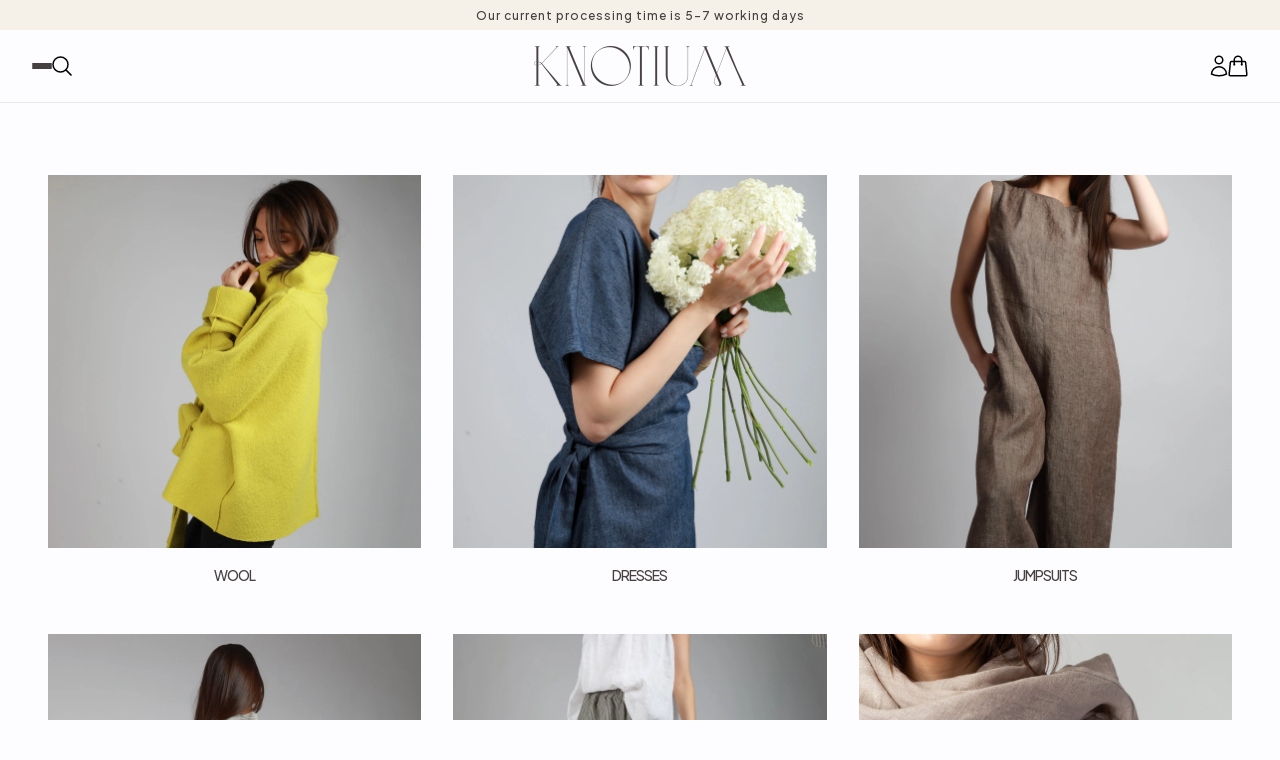

--- FILE ---
content_type: text/css;charset=utf-8
request_url: https://use.typekit.net/jdr8nou.css
body_size: 434
content:
/*
 * The Typekit service used to deliver this font or fonts for use on websites
 * is provided by Adobe and is subject to these Terms of Use
 * http://www.adobe.com/products/eulas/tou_typekit. For font license
 * information, see the list below.
 *
 * joly-display:
 *   - http://typekit.com/eulas/0000000000000000774ba017
 *   - http://typekit.com/eulas/0000000000000000774ba01d
 *
 * © 2009-2026 Adobe Systems Incorporated. All Rights Reserved.
 */
/*{"last_published":"2024-07-26 14:48:21 UTC"}*/

@import url("https://p.typekit.net/p.css?s=1&k=jdr8nou&ht=tk&f=51773.51777&a=79538540&app=typekit&e=css");

@font-face {
font-family:"joly-display";
src:url("https://use.typekit.net/af/836a02/0000000000000000774ba017/30/l?primer=7cdcb44be4a7db8877ffa5c0007b8dd865b3bbc383831fe2ea177f62257a9191&fvd=i4&v=3") format("woff2"),url("https://use.typekit.net/af/836a02/0000000000000000774ba017/30/d?primer=7cdcb44be4a7db8877ffa5c0007b8dd865b3bbc383831fe2ea177f62257a9191&fvd=i4&v=3") format("woff"),url("https://use.typekit.net/af/836a02/0000000000000000774ba017/30/a?primer=7cdcb44be4a7db8877ffa5c0007b8dd865b3bbc383831fe2ea177f62257a9191&fvd=i4&v=3") format("opentype");
font-display:auto;font-style:italic;font-weight:400;font-stretch:normal;
}

@font-face {
font-family:"joly-display";
src:url("https://use.typekit.net/af/939e4c/0000000000000000774ba01d/30/l?primer=7cdcb44be4a7db8877ffa5c0007b8dd865b3bbc383831fe2ea177f62257a9191&fvd=n4&v=3") format("woff2"),url("https://use.typekit.net/af/939e4c/0000000000000000774ba01d/30/d?primer=7cdcb44be4a7db8877ffa5c0007b8dd865b3bbc383831fe2ea177f62257a9191&fvd=n4&v=3") format("woff"),url("https://use.typekit.net/af/939e4c/0000000000000000774ba01d/30/a?primer=7cdcb44be4a7db8877ffa5c0007b8dd865b3bbc383831fe2ea177f62257a9191&fvd=n4&v=3") format("opentype");
font-display:auto;font-style:normal;font-weight:400;font-stretch:normal;
}

.tk-joly-display { font-family: "joly-display",sans-serif; }
